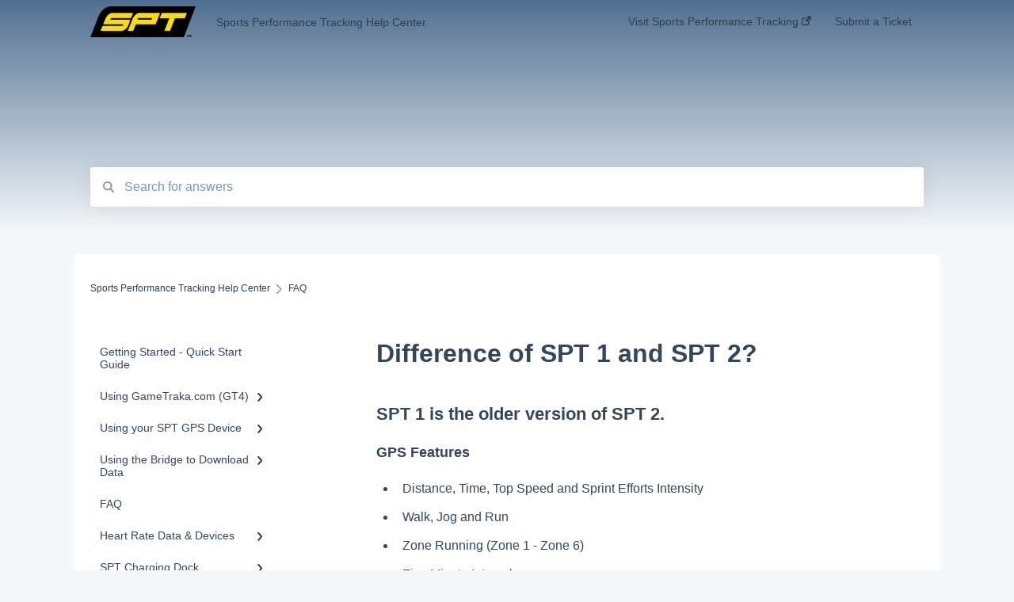

--- FILE ---
content_type: text/html; charset=UTF-8
request_url: https://www.support.sportsperformancetracking.com/knowledge/difference-of-spt-1-and-spt-2
body_size: 8275
content:
<!doctype html><html lang="en"><head>
    
    <meta charset="utf-8">
    
    <title>
      Difference of SPT 1 and SPT 2?
    </title>
    
    <meta name="description" content="SPT 2 is the updated version with an upgraded functionality.&nbsp;">
    <meta name="viewport" content="width=device-width, initial-scale=1">

    
    <meta property="og:description" content="SPT 2 is the updated version with an upgraded functionality.&nbsp;">
    <meta property="og:title" content="Difference of SPT 1 and SPT 2?">
    <meta name="twitter:description" content="SPT 2 is the updated version with an upgraded functionality.&nbsp;">
    <meta name="twitter:title" content="Difference of SPT 1 and SPT 2?">

    

    
    <link rel="stylesheet" href="/hs/hsstatic/ContentIcons/static-1.198/fontawesome/5.0.10/css/fontawesome-all.min.css">
<style>
a.cta_button{-moz-box-sizing:content-box !important;-webkit-box-sizing:content-box !important;box-sizing:content-box !important;vertical-align:middle}.hs-breadcrumb-menu{list-style-type:none;margin:0px 0px 0px 0px;padding:0px 0px 0px 0px}.hs-breadcrumb-menu-item{float:left;padding:10px 0px 10px 10px}.hs-breadcrumb-menu-divider:before{content:'›';padding-left:10px}.hs-featured-image-link{border:0}.hs-featured-image{float:right;margin:0 0 20px 20px;max-width:50%}@media (max-width: 568px){.hs-featured-image{float:none;margin:0;width:100%;max-width:100%}}.hs-screen-reader-text{clip:rect(1px, 1px, 1px, 1px);height:1px;overflow:hidden;position:absolute !important;width:1px}
</style>

    

    
    <link rel="canonical" href="https://www.support.sportsperformancetracking.com/knowledge/difference-of-spt-1-and-spt-2">


<meta property="og:url" content="https://www.support.sportsperformancetracking.com/knowledge/difference-of-spt-1-and-spt-2">
<meta http-equiv="content-language" content="en">



    
    <link href="//7052064.fs1.hubspotusercontent-na1.net/hubfs/7052064/hub_generated/template_assets/DEFAULT_ASSET/1767723238666/template_main.css" rel="stylesheet">
    <link href="//7052064.fs1.hubspotusercontent-na1.net/hubfs/7052064/hub_generated/template_assets/DEFAULT_ASSET/1767723234639/template__support-form.min.css" rel="stylesheet">
    <script type="text/javascript" src="//7052064.fs1.hubspotusercontent-na1.net/hubfs/7052064/hub_generated/template_assets/DEFAULT_ASSET/1767723237081/template_kbdom.min.js"></script>
    <style type="text/css" data-preview-theme="true">
      .kb-article, .kb-search__suggestions__article-content, .kb-search-results__description {
        font-family: arial, helvetica, sans-serif;
      }
      h1, h2, h3, h3 a, h4, h4 a, h5, h6, .kb__text-link, .kb__text-link-small, .kb-header, .kb-sticky-footer,
      .kb-search__suggestions__article-title, .kb-search-results__title,
      #hs_form_target_kb_support_form input.hs-button, #hs_form_target_kb_support_form label, input, select, textarea, #hs_form_target_kb_support_form .hs-field-desc, #hs_form_target_kb_support_form .hs-richtext p {
        font-family: helvetica;
      }
      a,
      .kb-search__suggestions__breadcrumb,
      .kb-header__nav .kbui-dropdown__link {
        color: #2d3e50;
      }
      .kb-header,
      .kb-header a,
      .kb-header button.kb-button--link {
        color: #2d3e50;
      }
      .kb-header svg * {
        fill: #2d3e50;
      }
      .kb-search-section {
        background-color: #516F90;
      }
      .kb-search-section__title {
        color: #2d3e50;
      }
      .kb-search-section-with-image {
        background-image: url();
        background-size: auto;
        color: #ffffff;
        position: relative;
      }
      .kb-search-section-with-gradient {
        background-color: #F5F8FA;
        background-image: linear-gradient(180deg, #516F90 0%, transparent 97%);
      }
      .kb-mobile-search-section {
        background-color: #ffffff;
      }
      .kb-search__suggestions a:hover,
      .kb-search__suggestions a:focus,
      .kb-category-menu li.active > a,
      .kb-category-menu li > a:hover {
        background-color: rgba(45, 62, 80, .1);
      }
      .kb-theme--cards .kb-category-menu li.active > a,
      .kb-theme--cards .kb-category-menu li > a:hover {
        background-color: transparent;
      }
      .kb-breadcrumbs > ol > li > span,
      .kb-breadcrumbs > ol > li > a > span,
      .kb-breadcrumbs > .kb-breadcrumbs__mobile-back a {
        font-family: helvetica;
      }
      .kb-breadcrumbs__arrow--left * {
        fill: #2d3e50
      }
      .kb-sidebar .kb-category-menu a,
      .kb-mobile-menu .kb-mobile-menu__current-page,
      .kb-mobile-menu ul > li > a {
        font-family: helvetica;
      }
      .kb-header__logo img {
        max-height: 40px;
      }
      .kb-footer__logo img {
        max-height: 24px;
      }
      /* SVG SUPPORT */
      .kb-header__logo img[src$=".svg"] {
        height: 40px;
      }
      .kb-footer__logo img[src$=".svg"] {
        height: 24px;
      }
      /* MOBILE STYLES */
      .kb-mobile-menu,
      .kb-mobile-search__bar {
        background-color: #ffffff;
      }
      .kb-mobile-menu a,
      .kb-mobile-menu__current-page,
      .kb-mobile-search__input,
      .kb-search--open .kb-mobile-search__input {
        color: #111111
      }
      .kb-mobile-search__input::-webkit-input-placeholder {
        color: #111111
      }
      .kb-mobile-search__input::-moz-placeholder {
        color: #111111
      }
      .kb-mobile-search__input:-ms-input-placeholder {
        color: #111111
      }
      .kb-mobile-search__input:-moz-placeholder {
        color: #111111
      }
      .kb-mobile-search__mag * {
        fill: #111111
      }
      .kb-mobile-menu__arrow *,
      .kb-mobile-search__close * {
        stroke: #111111
      }
      @media (max-width: 767px) {
        .kb-header__nav {
          background-color: #ffffff
        }
        .kb-header,
        .kb-header a {
          color: #111111;
        }
        .kb-header svg * {
          fill: #111111;
        }
        .kb-theme--content.kb-page--index .kb-header__nav-toggle svg *,
        .kb-theme--content.kb-page--index .kb-header__nav-close svg *,
        .kb-theme--tiles.kb-page--index .kb-header__nav-toggle svg *,
        .kb-theme--tiles.kb-page--index .kb-header__nav-close svg *,
        .kb-theme--minimal .kb-header__nav-toggle svg *,
        .kb-theme--minimal .kb-header__nav-close svg *,
        .kb-theme--cards .kb-header__nav-toggle svg *,
        .kb-theme--cards .kb-header__nav-close svg *,
        .kb-theme--default .kb-header__nav-toggle svg *,
        .kb-theme--default .kb-header__nav-close svg * {
          fill: #2d3e50;
        }
      }
    </style>
  <meta name="generator" content="HubSpot"></head>
  <body class="kb-theme--tiles ">
    <header>
      
      
  

  

  

  <div class="kb-header" data-preview-id="kb-header">
    <div class="kb-header-inner" id="kb-header">
      <div class="kb-header__logo">
        
          <a href="//sportsperformancetracking.com">
            <img src="https://www.support.sportsperformancetracking.com/hs-fs/hubfs/BORDER_SPT_LOGO_2018_TM-1.png?height=120&amp;name=BORDER_SPT_LOGO_2018_TM-1.png" alt="company logo">
          </a>
        
      </div>
      <a class="kb-header__title" href="/knowledge">
        Sports Performance Tracking Help Center
      </a>
      <nav id="kb-header__nav" class="kb-header__nav" role="navigation">
        <ul>
          
          
            
<li class="kb-header__company-website-link">
  <a href="//sportsperformancetracking.com" target="_blank" rel="noopener">
    Visit Sports Performance Tracking
    <svg width="12" height="12" xmlns="http://www.w3.org/2000/svg">
      <path d="M8.11 10.223V7.0472l1.308-1.3077v4.4835c0 .9323-.7628 1.6952-1.6953 1.6952H1.6952C.7628 11.9182 0 11.1553 0 10.223V4.1955C0 3.2628.7628 2.5 1.6952 2.5h4.4833L4.8707 3.8082H1.6952c-.2099 0-.3872.1771-.3872.3873v6.0275c0 .2098.1773.387.3872.387h6.0275c.21 0 .3873-.1772.3873-.387zM5.9428.4417L12.0137 0l-.442 6.0708L9.6368 4.136 6.0925 7.68 4.3333 5.9207l3.544-3.5442L5.9428.4417z" fill="#2d3e50" />
    </svg>
  </a>
</li>

          
          
            
  <li class="kb-header__support-form-link"><a href="/knowledge/kb-tickets/new">Submit a Ticket</a></li>

          
          
          
        </ul>
      </nav>
      
      <div class="kb-header__nav-controls-container">
        <button id="kb-header__close-target" class="kb-header__nav-close" role="button" aria-label="Close main navigation menu" aria-controls="kb-header__nav kb-header__langs-nav">
          <span class="kb-icon close" aria-hidden="true">
            <svg width="16" height="17" xmlns="http://www.w3.org/2000/svg">
              <g fill="#2D3E50" fill-rule="nonzero">
                <path d="M15.07107 1.42893c.59587.59588.88893 1.23239.0505 2.07081L2.99975 15.62158c-.83842.83842-1.48089.5394-2.0708-.05051C.33305 14.97519.04 14.33868.87841 13.50026L13.00026 1.37842c.83842-.83842 1.48089-.5394 2.0708.05051z" />
                <path d="M15.07107 15.57107c-.59588.59587-1.23239.88893-2.07081.0505L.87842 3.49975C.04 2.66132.33902 2.01885.92893 1.42894 1.52481.83305 2.16132.54 2.99974 1.37841l12.12184 12.12184c.83842.83842.5394 1.48089-.05051 2.0708z" />
              </g>
            </svg>
          </span>
        </button>
        
        <button id="kb-header__main-nav-target" class="kb-header__nav-toggle" role="button" aria-label="Open main navigation menu" aria-controls="kb-header__nav">
          <span class="kb-icon menu">
            <svg width="25" height="17" xmlns="http://www.w3.org/2000/svg">
              <g fill="#2D3E50" fill-rule="nonzero">
                <path d="M24.56897 2.295c0 .85-.2931 1.513-1.72414 1.513H2.15517C.72414 3.808.43103 3.1365.43103 2.295c0-.85.2931-1.513 1.72414-1.513h20.68966c1.43103 0 1.72414.6715 1.72414 1.513zM24.56897 8.8315c0 .85-.2931 1.513-1.72414 1.513H2.15517c-1.43103 0-1.72414-.6715-1.72414-1.513 0-.85.2931-1.513 1.72414-1.513h20.68966c1.43103 0 1.72414.6715 1.72414 1.513zM24.56897 15.3595c0 .85-.2931 1.513-1.72414 1.513H2.15517c-1.43103 0-1.72414-.6715-1.72414-1.513 0-.85.2931-1.513 1.72414-1.513h20.68966c1.43103 0 1.72414.6715 1.72414 1.513z" />
              </g>
            </svg>
          </span>
        </button>
    </div>
    </div>
  </div>
  <!-- Mobile Menu -->
  <div class="kb-mobile-search-section">
    <div class="kb-mobile-header">
      <div class="kb-mobile-menu">
        <div class="kb-mobile-menu__current-page">
          
            
              
            
          
            
              
            
          
            
              
            
          
            
              
            
          
            
              
              FAQ
              
            
          
            
              
            
          
            
              
            
          
            
              
            
          
            
              
            
          
            
              
            
          
            
              
            
          
          <svg class="kb-mobile-menu__arrow" width="12" height="7" xmlns="http://www.w3.org/2000/svg">
            <path d="M10.6817 1.6816l-4.5364 4-4.5364-3.9315" stroke="#00A38D" stroke-width="2" fill="none" fill-rule="evenodd" stroke-linecap="round" stroke-linejoin="round" />
          </svg>
        </div>
        <ul>
          
          <li>
            
            
            <a href="/knowledge/getting-started-quick-start-guide">
              Getting Started - Quick Start Guide
            </a>
            <ul>
              
            </ul>
          </li>
          
          <li>
            
            
            <a href="/knowledge/using-gametraka-com-gt4">
              Using GameTraka.com (GT4)
            </a>
            <ul>
              
              
              
              <li>
                <a href="/knowledge/using-gametraka-com-gt4#getting-started">
                  Getting Started
                </a>
              </li>
              
              
              
              <li>
                <a href="/knowledge/using-gametraka-com-gt4#spt-metrics">
                  SPT Metrics
                </a>
              </li>
              
              
              
              <li>
                <a href="/knowledge/using-gametraka-com-gt4#page-controls">
                  Page Controls
                </a>
              </li>
              
              
              
              <li>
                <a href="/knowledge/using-gametraka-com-gt4#page-views">
                  Page Views
                </a>
              </li>
              
              
              
              <li>
                <a href="/knowledge/using-gametraka-com-gt4#uploading-gps-data">
                  Uploading GPS Data
                </a>
              </li>
              
              
              
              <li>
                <a href="/knowledge/using-gametraka-com-gt4#printing-exporting-data">
                  Printing &amp; Exporting Data
                </a>
              </li>
              
              
              
              <li>
                <a href="/knowledge/using-gametraka-com-gt4#plans-account-page">
                  Plans &amp; Account Page
                </a>
              </li>
              
              
              
              <li>
                <a href="/knowledge/using-gametraka-com-gt4#settings">
                  Settings
                </a>
              </li>
              
            </ul>
          </li>
          
          <li>
            
            
            <a href="/knowledge/using-your-spt-gps-device">
              Using your SPT GPS Device
            </a>
            <ul>
              
              
              
              <li>
                <a href="/knowledge/using-your-spt-gps-device#spt2-gps-device">
                  SPT2 GPS Device
                </a>
              </li>
              
              
              
              <li>
                <a href="/knowledge/using-your-spt-gps-device#set-up-spt-gps-for-my-school">
                  Set Up SPT GPS For My School
                </a>
              </li>
              
              
              
              <li>
                <a href="/knowledge/using-your-spt-gps-device#spt1-gps-device">
                  SPT1 GPS Device
                </a>
              </li>
              
            </ul>
          </li>
          
          <li>
            
            
            <a href="/knowledge/using-the-bridge-to-download-data">
              Using the Bridge to Download Data
            </a>
            <ul>
              
              
              
              <li>
                <a href="/knowledge/using-the-bridge-to-download-data#using-the-spt2-bridge-application">
                  Using the SPT2 Bridge Application
                </a>
              </li>
              
              
              
              <li>
                <a href="/knowledge/using-the-bridge-to-download-data#troubleshooting-the-spt2-bridge-application">
                  Troubleshooting the SPT2 Bridge Application
                </a>
              </li>
              
              
              
              <li>
                <a href="/knowledge/using-the-bridge-to-download-data#using-the-spt1-bridge-application">
                  Using the SPT1 Bridge Application
                </a>
              </li>
              
              
              
              <li>
                <a href="/knowledge/using-the-bridge-to-download-data#troubleshooting-the-spt1-bridge-application">
                  Troubleshooting the SPT1 Bridge Application
                </a>
              </li>
              
              
              
              <li>
                <a href="/knowledge/using-the-bridge-to-download-data#spt1-bridge-error-codes">
                  SPT1 Bridge Error Codes
                </a>
              </li>
              
            </ul>
          </li>
          
          <li class="active open">
            
            
            <a href="/knowledge/faq">
              FAQ
            </a>
            <ul>
              
            </ul>
          </li>
          
          <li>
            
            
            <a href="/knowledge/heart-rate-data-devices">
              Heart Rate Data &amp; Devices
            </a>
            <ul>
              
              
              
              <li>
                <a href="/knowledge/heart-rate-data-devices#using-heart-rate-devices">
                  Using Heart Rate Devices
                </a>
              </li>
              
              
              
              <li>
                <a href="/knowledge/heart-rate-data-devices#understanding-heart-rate-data">
                  Understanding Heart Rate Data
                </a>
              </li>
              
              
              
              <li>
                <a href="/knowledge/heart-rate-data-devices#troubleshooting-heart-rate-devices">
                  Troubleshooting Heart Rate Devices
                </a>
              </li>
              
            </ul>
          </li>
          
          <li>
            
            
            <a href="/knowledge/spt-charging-dock">
              SPT Charging Dock
            </a>
            <ul>
              
              
              
              <li>
                <a href="/knowledge/spt-charging-dock#using-your-spt-charging-dock">
                  Using Your SPT Charging Dock
                </a>
              </li>
              
            </ul>
          </li>
          
          <li>
            
            
            <a href="/knowledge/gametraka-mobile-app">
              Gametraka Mobile App
            </a>
            <ul>
              
              
              
              <li>
                <a href="/knowledge/gametraka-mobile-app#live-data-mode">
                  Live Data Mode
                </a>
              </li>
              
              
              
              <li>
                <a href="/knowledge/gametraka-mobile-app#ios-and-android-gametraka-app-faq">
                  iOS and Android GameTraka App FAQ
                </a>
              </li>
              
            </ul>
          </li>
          
          <li>
            
            
            <a href="/knowledge/spt-university">
              SPT University
            </a>
            <ul>
              
              
              
              <li>
                <a href="/knowledge/spt-university#spt-product-tutorials">
                  SPT Product Tutorials
                </a>
              </li>
              
              
              
              <li>
                <a href="/knowledge/spt-university#fundamentals-of-sport-science">
                  Fundamentals of Sport Science
                </a>
              </li>
              
            </ul>
          </li>
          
          <li>
            
            
            <a href="/knowledge/user-manuals">
              User manuals
            </a>
            <ul>
              
              
              
              <li>
                <a href="/knowledge/user-manuals#user-manuals">
                  User manuals
                </a>
              </li>
              
            </ul>
          </li>
          
          <li>
            
            
            <a href="/knowledge/gametraka-premium-subscription">
              GameTraka Premium Subscription
            </a>
            <ul>
              
            </ul>
          </li>
          
        </ul>
      </div>
      <div class="kb-mobile-search kb-search" kb-language-tag="en" kb-group-id="67005494077">
        <div class="kb-mobile-search__placeholder"></div>
        <div class="kb-mobile-search__box">
          <div class="kb-mobile-search__bar">
            <svg class="kb-mobile-search__mag" width="15" height="15" xmlns="http://www.w3.org/2000/svg">
              <path d="M14.02 12.672l-3.64-3.64a5.687 5.687 0 0 0 1.06-3.312A5.726 5.726 0 0 0 5.72 0 5.726 5.726 0 0 0 0 5.72a5.726 5.726 0 0 0 5.72 5.72 5.687 5.687 0 0 0 3.311-1.06l3.641 3.64a.95.95 0 0 0 1.348 0 .953.953 0 0 0 0-1.348zm-8.3-3.139a3.813 3.813 0 1 1 0-7.626 3.813 3.813 0 0 1 0 7.626z" fill="#4A4A4A" fill-rule="evenodd" />
            </svg>
            <form action="/knowledge/kb-search-results">
              <input type="text" class="kb-mobile-search__input kb-search__input" name="term" autocomplete="off" placeholder="Search for answers">
              <input type="hidden" name="ref" value="109570483236">
            </form>
            <svg class="kb-mobile-search__close" width="14" height="14" xmlns="http://www.w3.org/2000/svg">
              <g stroke="#4A4A4A" stroke-width="2" fill="none" fill-rule="evenodd" stroke-linecap="round" stroke-linejoin="round">
                <path d="M1 12.314L12.314 1M12.314 12.314L1 1" />
              </g>
            </svg>
          </div>
          <ul class="kb-search__suggestions"></ul>
        </div>
      </div>
    </div>
  </div>

  <script>
    kbDom.whenReady(function() {
          // Mobile Nav Menu
          var mobileToggle = function() {
            var navMenuOpen = document.getElementById('kb-header__main-nav-target');
            var langNavOpen = document.getElementById('kb-header__langs-nav-target');
            var navClose = document.getElementById('kb-header__close-target');

            navMenuOpen.addEventListener('click',function() {
              document.body.classList.toggle('kb-header__main-nav-open');
            });

            if (langNavOpen) {
            langNavOpen.addEventListener('click',function() {
              document.body.classList.toggle('kb-header__lang-nav-open');
            });
            }

            navClose.addEventListener('click',function() {
              document.body.classList.remove('kb-header__main-nav-open');
              document.body.classList.remove('kb-header__lang-nav-open');
            });

          };
          window.addEventListener('click', mobileToggle);
          mobileToggle();

      kbDom.initDropdown(document.querySelector('[data-kbui-dropdown-contents="lang-switcher"]'))

      // Mobile Cat Menu
      document.querySelector('.kb-mobile-menu__current-page').addEventListener('click',function() {
        document.querySelector('.kb-mobile-header').classList.toggle('menu-open');
      });
      document.querySelector('.kb-mobile-search__mag').addEventListener('click',function() {
        document.querySelector('.kb-mobile-header').classList.toggle('search-open');
        if (document.querySelector('.kb-mobile-header').classList.contains('search-open')) {
          document.querySelector('.kb-mobile-search__input').focus();
        }
      });
      document.querySelector('.kb-mobile-search__close').addEventListener('click',function() {
        document.querySelector('.kb-mobile-header').classList.remove('search-open');
      });
    });
  </script>
      
<div class="kb-search-section kb-search-section--narrow   kb-search-section-with-gradient">
  <div class="kb-search-section__content content-container">
    <div class="kb-search" kb-language-tag="en" kb-group-id="67005494077">
      <div class="kb-search__placeholder"></div>
      <div class="kb-search__box">
        <div class="kb-search__bar">
          <svg class="kb-search__mag" width="15" height="15" xmlns="http://www.w3.org/2000/svg">
            <path d="M14.02 12.672l-3.64-3.64a5.687 5.687 0 0 0 1.06-3.312A5.726 5.726 0 0 0 5.72 0 5.726 5.726 0 0 0 0 5.72a5.726 5.726 0 0 0 5.72 5.72 5.687 5.687 0 0 0 3.311-1.06l3.641 3.64a.95.95 0 0 0 1.348 0 .953.953 0 0 0 0-1.348zm-8.3-3.139a3.813 3.813 0 1 1 0-7.626 3.813 3.813 0 0 1 0 7.626z" fill="#4A4A4A" fill-rule="evenodd" />
          </svg>
          <form action="/knowledge/kb-search-results">
            <input type="text" class="kb-search__input" name="term" autocomplete="off" placeholder="Search for answers" required>
          </form>
          <svg class="kb-search__close" width="14" height="14" xmlns="http://www.w3.org/2000/svg">
            <g stroke="#4A4A4A" stroke-width="2" fill="none" fill-rule="evenodd" stroke-linecap="round" stroke-linejoin="round">
              <path d="M1 12.314L12.314 1M12.314 12.314L1 1" />
            </g>
          </svg>
        </div>
        <ul class="kb-search__suggestions"></ul>
      </div>
    </div>
  </div>
</div>
      
    </header>
    <main data-preview-id="kb-article-main">
      
<div class="content-container-outer">
  <div class="content-container">
    
<div class="kb-breadcrumbs">
  <div class="kb-breadcrumbs__mobile-back">
    <svg class="kb-breadcrumbs__arrow kb-breadcrumbs__arrow--left" width="7" height="12" xmlns="http://www.w3.org/2000/svg">
      <path d="M.055 5.7194c.018-.045.0518-.0835.0795-.125.0166-.0255.0322-.052.0489-.0775.007-.011.0116-.024.0216-.034L5.2426.2328c.2877-.3.7662-.3115 1.0685-.026a.7468.7468 0 0 1 .0262 1.0605L1.7954 6l4.5419 4.733a.7462.7462 0 0 1-.0262 1.0601.7563.7563 0 0 1-.5214.207.7568.7568 0 0 1-.547-.2325L.205 6.5174c-.01-.0105-.0146-.023-.0216-.0345-.0167-.025-.0323-.0515-.0489-.077-.0277-.0415-.0615-.08-.0796-.125-.0186-.0455-.0222-.0935-.0312-.141C.0147 6.0934 0 6.0474 0 5.9999c0-.047.0146-.093.0237-.1395.009-.0475.0126-.096.0312-.141" fill="#7C98B6" fill-rule="evenodd" />
    </svg>
    <a href="/knowledge">Back to home</a>
  </div>
  <ol itemscope itemtype="http://schema.org/BreadcrumbList">
    <li itemprop="itemListElement" itemscope itemtype="http://schema.org/ListItem">
      <a itemprop="item" href="/knowledge">
        <span itemprop="name">Sports Performance Tracking Help Center</span>
      </a>
      <meta itemprop="position" content="1">
    </li>
    
      
        
      
        
      
        
      
        
      
        
          <svg class="kb-breadcrumbs__arrow kb-breadcrumbs__arrow--right" width="7" height="12" xmlns="http://www.w3.org/2000/svg">
            <path d="M6.4905 5.7194c-.018-.045-.0518-.0835-.0795-.125-.0167-.0255-.0323-.052-.049-.0775-.007-.011-.0115-.024-.0216-.034L1.3028.2328c-.2876-.3-.7662-.3115-1.0684-.026a.7468.7468 0 0 0-.0262 1.0605L4.75 6l-4.542 4.733a.7462.7462 0 0 0 .0263 1.0601.7563.7563 0 0 0 .5213.207.7568.7568 0 0 0 .5471-.2325l5.0376-5.2501c.0101-.0105.0146-.023.0217-.0345.0166-.025.0322-.0515.0489-.077.0277-.0415.0614-.08.0795-.125.0187-.0455.0222-.0935.0313-.141.009-.0465.0237-.0925.0237-.14 0-.047-.0147-.093-.0237-.1395-.009-.0475-.0126-.096-.0313-.141" fill="#7C98B6" fill-rule="evenodd" />
          </svg>
          <li itemprop="itemListElement" itemscope itemtype="http://schema.org/ListItem">
            
              <span itemprop="name">FAQ</span>
            
            <meta itemprop="position" content="2">
          </li>
          
        
      
        
      
        
      
        
      
        
      
        
      
        
      
    
  </ol>
</div>
    <div class="main-body">
      <div class="kb-sidebar">
        
<div class="kb-category-menu">
  <ul>
    
    <li>
        
        
      <a href="/knowledge/getting-started-quick-start-guide">
        <div class="kb-category-menu-option" data-id="82603817258">
          <span class="kb-category-menu-option__color-bar" style="background-color: #2d3e50;"></span>
          Getting Started - Quick Start Guide
        </div>
        
      </a>
      <ul>
        
      </ul>
    </li>
    
    <li>
        
        
      <a href="/knowledge/using-gametraka-com-gt4">
        <div class="kb-category-menu-option" data-id="69042897722">
          <span class="kb-category-menu-option__color-bar" style="background-color: #2d3e50;"></span>
          Using GameTraka.com (GT4)
        </div>
        
        <div>
          <svg width="12" height="7" xmlns="http://www.w3.org/2000/svg">
            <path d="M10.6817 1.6816l-4.5364 4-4.5364-3.9315" stroke="#2d3e50" stroke-width="2" fill="none" fill-rule="evenodd" stroke-linecap="round" stroke-linejoin="round" />
          </svg>
        </div>
        
      </a>
      <ul>
        
        <li data-id="69043045715">
          
          
          <a href="/knowledge/using-gametraka-com-gt4#getting-started">
            <span class="kb-category-menu-option__color-bar" style="background-color: #2d3e50;"></span>
            Getting Started
          </a>
        </li>
        
        <li data-id="69043971967">
          
          
          <a href="/knowledge/using-gametraka-com-gt4#spt-metrics">
            <span class="kb-category-menu-option__color-bar" style="background-color: #2d3e50;"></span>
            SPT Metrics
          </a>
        </li>
        
        <li data-id="69043045898">
          
          
          <a href="/knowledge/using-gametraka-com-gt4#page-controls">
            <span class="kb-category-menu-option__color-bar" style="background-color: #2d3e50;"></span>
            Page Controls
          </a>
        </li>
        
        <li data-id="69043971981">
          
          
          <a href="/knowledge/using-gametraka-com-gt4#page-views">
            <span class="kb-category-menu-option__color-bar" style="background-color: #2d3e50;"></span>
            Page Views
          </a>
        </li>
        
        <li data-id="69132839745">
          
          
          <a href="/knowledge/using-gametraka-com-gt4#uploading-gps-data">
            <span class="kb-category-menu-option__color-bar" style="background-color: #2d3e50;"></span>
            Uploading GPS Data
          </a>
        </li>
        
        <li data-id="69134417951">
          
          
          <a href="/knowledge/using-gametraka-com-gt4#printing-exporting-data">
            <span class="kb-category-menu-option__color-bar" style="background-color: #2d3e50;"></span>
            Printing &amp; Exporting Data
          </a>
        </li>
        
        <li data-id="69134417965">
          
          
          <a href="/knowledge/using-gametraka-com-gt4#plans-account-page">
            <span class="kb-category-menu-option__color-bar" style="background-color: #2d3e50;"></span>
            Plans &amp; Account Page
          </a>
        </li>
        
        <li data-id="69134417989">
          
          
          <a href="/knowledge/using-gametraka-com-gt4#settings">
            <span class="kb-category-menu-option__color-bar" style="background-color: #2d3e50;"></span>
            Settings
          </a>
        </li>
        
      </ul>
    </li>
    
    <li>
        
        
      <a href="/knowledge/using-your-spt-gps-device">
        <div class="kb-category-menu-option" data-id="69319501331">
          <span class="kb-category-menu-option__color-bar" style="background-color: #2d3e50;"></span>
          Using your SPT GPS Device
        </div>
        
        <div>
          <svg width="12" height="7" xmlns="http://www.w3.org/2000/svg">
            <path d="M10.6817 1.6816l-4.5364 4-4.5364-3.9315" stroke="#2d3e50" stroke-width="2" fill="none" fill-rule="evenodd" stroke-linecap="round" stroke-linejoin="round" />
          </svg>
        </div>
        
      </a>
      <ul>
        
        <li data-id="69310671756">
          
          
          <a href="/knowledge/using-your-spt-gps-device#spt2-gps-device">
            <span class="kb-category-menu-option__color-bar" style="background-color: #2d3e50;"></span>
            SPT2 GPS Device
          </a>
        </li>
        
        <li data-id="69310671758">
          
          
          <a href="/knowledge/using-your-spt-gps-device#set-up-spt-gps-for-my-school">
            <span class="kb-category-menu-option__color-bar" style="background-color: #2d3e50;"></span>
            Set Up SPT GPS For My School
          </a>
        </li>
        
        <li data-id="69318557279">
          
          
          <a href="/knowledge/using-your-spt-gps-device#spt1-gps-device">
            <span class="kb-category-menu-option__color-bar" style="background-color: #2d3e50;"></span>
            SPT1 GPS Device
          </a>
        </li>
        
      </ul>
    </li>
    
    <li>
        
        
      <a href="/knowledge/using-the-bridge-to-download-data">
        <div class="kb-category-menu-option" data-id="69593729068">
          <span class="kb-category-menu-option__color-bar" style="background-color: #2d3e50;"></span>
          Using the Bridge to Download Data
        </div>
        
        <div>
          <svg width="12" height="7" xmlns="http://www.w3.org/2000/svg">
            <path d="M10.6817 1.6816l-4.5364 4-4.5364-3.9315" stroke="#2d3e50" stroke-width="2" fill="none" fill-rule="evenodd" stroke-linecap="round" stroke-linejoin="round" />
          </svg>
        </div>
        
      </a>
      <ul>
        
        <li data-id="69593778085">
          
          
          <a href="/knowledge/using-the-bridge-to-download-data#using-the-spt2-bridge-application">
            <span class="kb-category-menu-option__color-bar" style="background-color: #2d3e50;"></span>
            Using the SPT2 Bridge Application
          </a>
        </li>
        
        <li data-id="69593729072">
          
          
          <a href="/knowledge/using-the-bridge-to-download-data#troubleshooting-the-spt2-bridge-application">
            <span class="kb-category-menu-option__color-bar" style="background-color: #2d3e50;"></span>
            Troubleshooting the SPT2 Bridge Application
          </a>
        </li>
        
        <li data-id="69593729081">
          
          
          <a href="/knowledge/using-the-bridge-to-download-data#using-the-spt1-bridge-application">
            <span class="kb-category-menu-option__color-bar" style="background-color: #2d3e50;"></span>
            Using the SPT1 Bridge Application
          </a>
        </li>
        
        <li data-id="69593729089">
          
          
          <a href="/knowledge/using-the-bridge-to-download-data#troubleshooting-the-spt1-bridge-application">
            <span class="kb-category-menu-option__color-bar" style="background-color: #2d3e50;"></span>
            Troubleshooting the SPT1 Bridge Application
          </a>
        </li>
        
        <li data-id="69593729096">
          
          
          <a href="/knowledge/using-the-bridge-to-download-data#spt1-bridge-error-codes">
            <span class="kb-category-menu-option__color-bar" style="background-color: #2d3e50;"></span>
            SPT1 Bridge Error Codes
          </a>
        </li>
        
      </ul>
    </li>
    
    <li class="open">
        
        
      <a href="/knowledge/faq">
        <div class="kb-category-menu-option" data-id="69140710441">
          <span class="kb-category-menu-option__color-bar" style="background-color: #2d3e50;"></span>
          FAQ
        </div>
        
      </a>
      <ul>
        
      </ul>
    </li>
    
    <li>
        
        
      <a href="/knowledge/heart-rate-data-devices">
        <div class="kb-category-menu-option" data-id="69319809549">
          <span class="kb-category-menu-option__color-bar" style="background-color: #2d3e50;"></span>
          Heart Rate Data &amp; Devices
        </div>
        
        <div>
          <svg width="12" height="7" xmlns="http://www.w3.org/2000/svg">
            <path d="M10.6817 1.6816l-4.5364 4-4.5364-3.9315" stroke="#2d3e50" stroke-width="2" fill="none" fill-rule="evenodd" stroke-linecap="round" stroke-linejoin="round" />
          </svg>
        </div>
        
      </a>
      <ul>
        
        <li data-id="69319809563">
          
          
          <a href="/knowledge/heart-rate-data-devices#using-heart-rate-devices">
            <span class="kb-category-menu-option__color-bar" style="background-color: #2d3e50;"></span>
            Using Heart Rate Devices
          </a>
        </li>
        
        <li data-id="69319809573">
          
          
          <a href="/knowledge/heart-rate-data-devices#understanding-heart-rate-data">
            <span class="kb-category-menu-option__color-bar" style="background-color: #2d3e50;"></span>
            Understanding Heart Rate Data
          </a>
        </li>
        
        <li data-id="69319809584">
          
          
          <a href="/knowledge/heart-rate-data-devices#troubleshooting-heart-rate-devices">
            <span class="kb-category-menu-option__color-bar" style="background-color: #2d3e50;"></span>
            Troubleshooting Heart Rate Devices
          </a>
        </li>
        
      </ul>
    </li>
    
    <li>
        
        
      <a href="/knowledge/spt-charging-dock">
        <div class="kb-category-menu-option" data-id="69604021173">
          <span class="kb-category-menu-option__color-bar" style="background-color: #2d3e50;"></span>
          SPT Charging Dock
        </div>
        
        <div>
          <svg width="12" height="7" xmlns="http://www.w3.org/2000/svg">
            <path d="M10.6817 1.6816l-4.5364 4-4.5364-3.9315" stroke="#2d3e50" stroke-width="2" fill="none" fill-rule="evenodd" stroke-linecap="round" stroke-linejoin="round" />
          </svg>
        </div>
        
      </a>
      <ul>
        
        <li data-id="69603605672">
          
          
          <a href="/knowledge/spt-charging-dock#using-your-spt-charging-dock">
            <span class="kb-category-menu-option__color-bar" style="background-color: #2d3e50;"></span>
            Using Your SPT Charging Dock
          </a>
        </li>
        
      </ul>
    </li>
    
    <li>
        
        
      <a href="/knowledge/gametraka-mobile-app">
        <div class="kb-category-menu-option" data-id="69687679808">
          <span class="kb-category-menu-option__color-bar" style="background-color: #2d3e50;"></span>
          Gametraka Mobile App
        </div>
        
        <div>
          <svg width="12" height="7" xmlns="http://www.w3.org/2000/svg">
            <path d="M10.6817 1.6816l-4.5364 4-4.5364-3.9315" stroke="#2d3e50" stroke-width="2" fill="none" fill-rule="evenodd" stroke-linecap="round" stroke-linejoin="round" />
          </svg>
        </div>
        
      </a>
      <ul>
        
        <li data-id="69688115257">
          
          
          <a href="/knowledge/gametraka-mobile-app#live-data-mode">
            <span class="kb-category-menu-option__color-bar" style="background-color: #2d3e50;"></span>
            Live Data Mode
          </a>
        </li>
        
        <li data-id="69688115265">
          
          
          <a href="/knowledge/gametraka-mobile-app#ios-and-android-gametraka-app-faq">
            <span class="kb-category-menu-option__color-bar" style="background-color: #2d3e50;"></span>
            iOS and Android GameTraka App FAQ
          </a>
        </li>
        
      </ul>
    </li>
    
    <li>
        
        
      <a href="/knowledge/spt-university">
        <div class="kb-category-menu-option" data-id="69688116000">
          <span class="kb-category-menu-option__color-bar" style="background-color: #2d3e50;"></span>
          SPT University
        </div>
        
        <div>
          <svg width="12" height="7" xmlns="http://www.w3.org/2000/svg">
            <path d="M10.6817 1.6816l-4.5364 4-4.5364-3.9315" stroke="#2d3e50" stroke-width="2" fill="none" fill-rule="evenodd" stroke-linecap="round" stroke-linejoin="round" />
          </svg>
        </div>
        
      </a>
      <ul>
        
        <li data-id="69687680111">
          
          
          <a href="/knowledge/spt-university#spt-product-tutorials">
            <span class="kb-category-menu-option__color-bar" style="background-color: #2d3e50;"></span>
            SPT Product Tutorials
          </a>
        </li>
        
        <li data-id="70141226314">
          
          
          <a href="/knowledge/spt-university#fundamentals-of-sport-science">
            <span class="kb-category-menu-option__color-bar" style="background-color: #2d3e50;"></span>
            Fundamentals of Sport Science
          </a>
        </li>
        
      </ul>
    </li>
    
    <li>
        
        
      <a href="/knowledge/user-manuals">
        <div class="kb-category-menu-option" data-id="69688116636">
          <span class="kb-category-menu-option__color-bar" style="background-color: #2d3e50;"></span>
          User manuals
        </div>
        
        <div>
          <svg width="12" height="7" xmlns="http://www.w3.org/2000/svg">
            <path d="M10.6817 1.6816l-4.5364 4-4.5364-3.9315" stroke="#2d3e50" stroke-width="2" fill="none" fill-rule="evenodd" stroke-linecap="round" stroke-linejoin="round" />
          </svg>
        </div>
        
      </a>
      <ul>
        
        <li data-id="69688141229">
          
          
          <a href="/knowledge/user-manuals#user-manuals">
            <span class="kb-category-menu-option__color-bar" style="background-color: #2d3e50;"></span>
            User manuals
          </a>
        </li>
        
      </ul>
    </li>
    
    <li>
        
        
      <a href="/knowledge/gametraka-premium-subscription">
        <div class="kb-category-menu-option" data-id="103603443561">
          <span class="kb-category-menu-option__color-bar" style="background-color: #2d3e50;"></span>
          GameTraka Premium Subscription
        </div>
        
      </a>
      <ul>
        
      </ul>
    </li>
    
  </ul>
</div>

<script>
  kbDom.whenReady(function() {
    document.querySelectorAll('.kb-category-menu svg').forEach(function(el) {
      el.addEventListener('click', function(e) {
        e.preventDefault();
        var li = kbDom.closest('li', this);
        if (li) {
          li.classList.toggle('open');
        }
      });
    })
  })
</script>
      </div>
      <div class="kb-content">
        



<div class="kb-article tinymce-content">
  <h1><span id="hs_cos_wrapper_name" class="hs_cos_wrapper hs_cos_wrapper_meta_field hs_cos_wrapper_type_text" style="" data-hs-cos-general-type="meta_field" data-hs-cos-type="text">Difference of SPT 1 and SPT 2?</span></h1>
   <h3>SPT 1 is the older version of SPT 2.&nbsp;</h3>
<h4><strong>GPS Features</strong></h4>
<ul>
<li>Distance, Time, Top Speed and Sprint Efforts Intensity</li>
<li>Walk, Jog and Run</li>
<li>Zone Running (Zone 1 - Zone 6)</li>
<li>Five Minute Intervals</li>
<li>Heat Map</li>
</ul>
<h3>SPT 2 is the updated version with Bluetooth functionality.&nbsp;</h3>
<h4>GPS Features</h4>
<div>
<ul>
<li>FIFA Approved</li>
<li>Thin &amp; Light - only 27 grams!</li>
<li>6 Hours Battery Life</li>
<li>10 Hours Data&nbsp;Storage</li>
<li>Bluetooth</li>
<li>10Hz Recording</li>
<li>Magnetometer</li>
<li>Accelerometer</li>
<li>Gyroscope</li>
<li>GNSS Location Capture</li>
</ul>
</div>
<div><img class="hs-image-align-none" height="385" style="width: 507px; height: auto;" src="https://lh5.googleusercontent.com/rRbp8SW9uY_SoS8r4LTqjjAZR5-KXqy12gWxoDhvWp93wXYOuUvih4E1KH4-M9FNQxQIIh7TOlGel2kUu9G2WSKmtPaTZODCPXfAv_rMLqdOmIH81jYdmvx7TD5mctxvNf00yBedlQGnpkN94zEEwg" width="507"></div>
</div>

<script>
  kbDom.whenReady(function() {
    var smoothScroll = new smoothAnchorsScrolling();

    var articleSmoothScrolling = function() {
      function scrollToAnchor(state) {
        const anchorId = (state && state.anchorId) || null;
        if (!anchorId) {
          return;
        }
        var anchor = document.querySelector(
          '[id="' + anchorId.substring(1) + '"][data-hs-anchor="true"]'
        );
        smoothScroll.scrollTo(anchor);
      }

      document
        .querySelectorAll('a[href^="#"][rel*="noopener"]')
        .forEach(function(link) {
          // Adding the handler to the click event on each anchor link
          link.addEventListener('click', function(e) {
            e.preventDefault();
            var node = e.currentTarget;
            var targetAnchorId = decodeURI(node.hash);
            var state = { anchorId: targetAnchorId };

            scrollToAnchor(state);
            history.pushState(state, null, node.href);
          });
        });

      window.addEventListener('popstate', function(e) {
        if (e.state !== undefined) {
          scrollToAnchor(e.state);
        }
      });

      (function() {
        var targetAnchorId = decodeURI(window.location.hash);
        var initialState = {
          anchorId: targetAnchorId,
        };
        if (targetAnchorId) {
          setTimeout(function() {
            scrollToAnchor(initialState);
          }, 1);
        }
        history.pushState(initialState, null, '');
      })();
    };

    window.addEventListener('load', function(e) {
      articleSmoothScrolling();
    });
  });
</script>
        <div id="ka-feedback-form-container" portal-id="21454787" article-id="109570483236" knowledge-base-id="67005494077" article-language-tag="en" ungated-for-multi-language="true" enviro="prod" feedback-hubapi-domain="feedback.hubapi.com" js-feedback-domain="js.hubspotfeedback.com">
  <div id="ka-feedback-form"></div>
  <link rel="stylesheet" href="https://js.hubspotfeedback.com/feedbackknowledge.css">
  <script type="text/javascript" src="https://js.hubspotfeedback.com/feedbackknowledge.js"></script>
</div>
        

<div id="kb-related-articles-container" portal-id="21454787" knowledge-base-id="67005494077" article-id="109570483236" article-language="en" heading="Related articles" enviro="prod" public-hubapi-domain="public.hubapi.com">
  
    <div id="kb-related-articles"></div>
    <link rel="stylesheet" href="https://js.hubspotfeedback.com/relatedarticles.css">
    <script type="text/javascript" src="https://js.hubspotfeedback.com/relatedarticles.js"></script>
  
</div>
      </div>
    </div>
  </div>
</div>

    </main>
    <footer>
      





 


  






  


<div class="kb-sticky-footer" data-preview-id="kb-footer">
  <div class="kb-footer">
    
      <div class="kb-footer__center-aligned-content">
        
        
          <div class="kb-footer__title">Sports Performance Tracking Help Center</div>
        
        
          <div class="kb-footer__social">
            <ul>
              
              <li><a href="https://www.facebook.com/Sportsperformancetracking" class="facebook" target="_blank" rel="noopener">
  
  <img src="https://static.hsstatic.net/TemplateAssets/static-1.329/img/hs_default_template_images/modules/Follow+Me+-+Email/facebook_circle_color.png" alt="facebook_social_link_icon_alt_text">
</a></li>
              
              <li><a href="https://www.instagram.com/spt_hq/" class="instagram" target="_blank" rel="noopener">
  
  <img src="https://static.hsstatic.net/TemplateAssets/static-1.329/img/hs_default_template_images/modules/Follow+Me+-+Email/instagram_circle_color.png" alt="instagram_social_link_icon_alt_text">
</a></li>
              
              <li><a href="https://www.linkedin.com/company/3829046/" class="linkedin" target="_blank" rel="noopener">
  
  <img src="https://static.hsstatic.net/TemplateAssets/static-1.329/img/hs_default_template_images/modules/Follow+Me+-+Email/linkedin_circle_color.png" alt="linkedin_social_link_icon_alt_text">
</a></li>
              
            </ul>
          </div>
        
      </div>
    
    
      <div class="kb-footer__links-container">
        <ul class="kb-footer__links columns__two">
          
            
<li class="kb-footer__company-website-link">
  <a href="//sportsperformancetracking.com" target="_blank" rel="noopener">
    Visit Sports Performance Tracking
    <svg width="12" height="12" xmlns="http://www.w3.org/2000/svg">
      <path d="M8.11 10.223V7.0472l1.308-1.3077v4.4835c0 .9323-.7628 1.6952-1.6953 1.6952H1.6952C.7628 11.9182 0 11.1553 0 10.223V4.1955C0 3.2628.7628 2.5 1.6952 2.5h4.4833L4.8707 3.8082H1.6952c-.2099 0-.3872.1771-.3872.3873v6.0275c0 .2098.1773.387.3872.387h6.0275c.21 0 .3873-.1772.3873-.387zM5.9428.4417L12.0137 0l-.442 6.0708L9.6368 4.136 6.0925 7.68 4.3333 5.9207l3.544-3.5442L5.9428.4417z" fill="#2d3e50" />
    </svg>
  </a>
</li>

          
            
  <li class="kb-footer__support-form-link"><a href="/knowledge/kb-tickets/new">Submit a Ticket</a></li>

          
        </ul>
      </div>
    
  </div>
</div>
    </footer>
    
<!-- HubSpot performance collection script -->
<script defer src="/hs/hsstatic/content-cwv-embed/static-1.1293/embed.js"></script>

<!-- Start of HubSpot Analytics Code -->
<script type="text/javascript">
var _hsq = _hsq || [];
_hsq.push(["setContentType", "knowledge-article"]);
_hsq.push(["setCanonicalUrl", "https:\/\/www.support.sportsperformancetracking.com\/knowledge\/difference-of-spt-1-and-spt-2"]);
_hsq.push(["setPageId", "109570483236"]);
_hsq.push(["setContentMetadata", {
    "contentPageId": 109570483236,
    "legacyPageId": "109570483236",
    "contentFolderId": null,
    "contentGroupId": 67005494077,
    "abTestId": null,
    "languageVariantId": 109570483236,
    "languageCode": "en",
    
    
}]);
</script>

<script type="text/javascript" id="hs-script-loader" async defer src="/hs/scriptloader/21454787.js"></script>
<!-- End of HubSpot Analytics Code -->


<script type="text/javascript">
var hsVars = {
    render_id: "c9dd7ba2-6a32-4109-a6a0-1bdba6a29cc0",
    ticks: 1767774150859,
    page_id: 109570483236,
    
    content_group_id: 67005494077,
    portal_id: 21454787,
    app_hs_base_url: "https://app.hubspot.com",
    cp_hs_base_url: "https://cp.hubspot.com",
    language: "en",
    analytics_page_type: "knowledge-article",
    scp_content_type: "",
    
    analytics_page_id: "109570483236",
    category_id: 6,
    folder_id: 0,
    is_hubspot_user: false
}
</script>


<script defer src="/hs/hsstatic/HubspotToolsMenu/static-1.432/js/index.js"></script>




    <script type="text/javascript" src="//7052064.fs1.hubspotusercontent-na1.net/hubfs/7052064/hub_generated/template_assets/DEFAULT_ASSET/1767723237965/template_purify.min.js"></script>
    <script type="text/javascript" src="//7052064.fs1.hubspotusercontent-na1.net/hubfs/7052064/hub_generated/template_assets/DEFAULT_ASSET/1767723236021/template_kb-search.min.js"></script>
    <script type="text/javascript" src="//7052064.fs1.hubspotusercontent-na1.net/hubfs/7052064/hub_generated/template_assets/DEFAULT_ASSET/1767723241963/template_sticky-header.min.js"></script>
    <script type="text/javascript" src="//7052064.fs1.hubspotusercontent-na1.net/hubfs/7052064/hub_generated/template_assets/DEFAULT_ASSET/1767723241044/template_smooth-anchors-scrolling.min.js"></script>
  
</body></html>